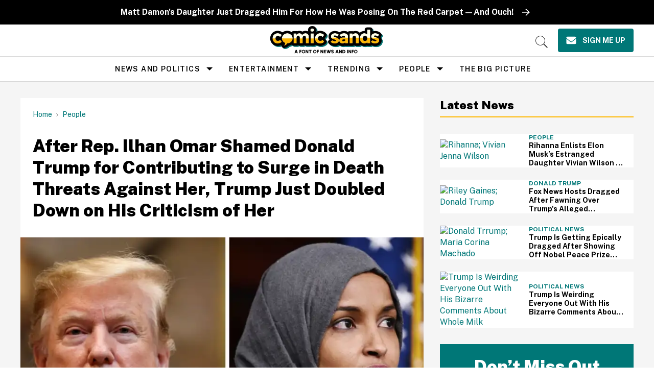

--- FILE ---
content_type: text/plain; charset=utf-8
request_url: https://ads.adthrive.com/http-api/cv2
body_size: 4729
content:
{"om":["00xbjwwl","0929nj63","0cpicd1q","0g8i9uvz","0iyi1awv","0v9iqcb6","0y0basn0","1","1011_74_18364062","1011_74_18364134","1028_8728253","1028_8739738","10310289136970_462792978","10310289136970_491345701","10ua7afe","11142692","11509227","1185:1610326628","1185:1610326728","11896988","11tnq0x7","12010080","12010084","12010088","12168663","12169133","12171164","12171239","12174278","124843_10","124844_23","124848_8","124853_8","13kgpope","13mvd7kb","1453468","1606221","1610326728","1611092","16kv3oel","17_24683319","17_24696320","17_24766957","17_24794113","17_24794123","17_24794136","17_24794137","1819l5qo","1891/84814","1blmvu4v","1ftzvfyu","1kpjxj5u","1ktgrre1","1zjn1epv","201735631","202430_200_EAAYACogfp82etiOdza92P7KkqCzDPazG1s0NmTQfyLljZ.q7ScyBDr2wK8_","202d4qe7","206_538953","2132:42828302","2132:45089369","2132:45327625","2132:45327626","2132:45562715","2132:46039955","2249:700758149","2307:00xbjwwl","2307:16kv3oel","2307:2xe5185b","2307:2xhes7df","2307:6uykb2q5","2307:7xb3th35","2307:8linfb0q","2307:8orkh93v","2307:a566o9hb","2307:a8beztgq","2307:ahnxpq60","2307:ascierwp","2307:axihqhfq","2307:bu0fzuks","2307:bwp1tpa5","2307:cjsd6ifa","2307:cuudl2xr","2307:cv0h9mrv","2307:ez8lh6cn","2307:f3tdw9f3","2307:f5uvyvzt","2307:f7u6bcn5","2307:fqeh4hao","2307:g749lgab","2307:gn3plkq1","2307:hfqgqvcv","2307:ipv3g3eh","2307:kl6f4xmt","2307:kx5rgl0a","2307:l4p5cwls","2307:n3egwnq7","2307:nv0uqrqm","2307:o0qyxun9","2307:pap9q3pw","2307:pi9dvb89","2307:plth4l1a","2307:r6vl3f1t","2307:revf1erj","2307:ttjmhjja","2307:ul0w35qo","2307:w1ws81sy","2307:wrcm5qch","2307:x5dl9hzy","2307:x7xpgcfc","2307:xau90hsg","2307:xhp8w5m8","2307:yrlpef8w","2307:z2zvrgyz","2307:zbtz7ea1","2307:zh83vvb7","2307:zisbjpsl","2409_25495_176_CR52092921","2409_25495_176_CR52092958","2409_25495_176_CR52150651","2409_25495_176_CR52153848","2409_25495_176_CR52153849","2409_25495_176_CR52178316","2409_25495_176_CR52178317","2409_25495_176_CR52186411","2409_25495_176_CR52236266","25048620","25_53v6aquw","25_87z6cimm","25_cfnass1q","25_pz8lwofu","25_ti0s3bz3","25_utberk8n","25_w3ez2pdd","25_ws6kw0kz","25_yi6qlg3p","25_zwzjgvpw","2676:81127799","2676:85987365","2676:86083698","2676:86739499","2676:86739704","2715_9888_262592","2760:176_CR52092923","2760:176_CR52150651","2760:176_CR52175339","29414696","2pu0gomp","2v4qwpp9","2xe5185b","2xhes7df","308_125203_18","308_125204_13","3335_25247_700109379","3335_25247_700109389","3335_25247_700109391","33419345","33627470","34182009","3490:CR52175339","3490:CR52178317","3490:CR52186412","3490:CR52223710","3490:CR52223939","36256045316380928","3646_185414_T26335189","3646_185414_T26469802","3658_104709_o0qyxun9","3658_136236_x7xpgcfc","3658_15066_zbtz7ea1","3658_15078_fqeh4hao","3658_15106_u4atmpu4","3658_151622_g72svoph","3658_15761_T26365763","3658_15858_T26430592","3658_18008_ahnxpq60","3658_18008_r6vl3f1t","3658_203382_f3tdw9f3","3658_22070_ct0wxkj7","3658_22070_cxntlnlg","3658_584730_T26158974","3658_586863_axihqhfq","3745kao5","375227988","381513943572","38359224","3858:9632594","3858:9687143","3LMBEkP-wis","3aptpnuj","3c5dkic6","3jat1g55","3v2n6fcp","409_216386","409_216416","409_225977","409_225982","409_225988","409_226314","409_226356","409_227223","409_228380","409_230722","42375970","436396566","43645781","43919984","43919985","44023623","44283562","44629254","45327624","45327625","45573213","45573264","458901553568","46_12168663","47745516","481703827","485027845327","48673577","48673705","48700649","48877306","49064328","4etfwvf1","4fk9nxse","4mmcjpc4","50447579","50923117","522567","52823916","53v6aquw","547788","5504:203525","5504:203632","5504:203636","5504:203975","5510:94sfd9g5","5510:ahnxpq60","5510:bb6qv9bt","5510:cymho2zs","5510:deyq2yw3","5510:f7u6bcn5","5510:mznp7ktv","5510:r6vl3f1t","554841","555_165_785452881104","5563_66529_OADD2.10239397485002_1FLORUX8AK1U6Y8NF","5563_66529_OADD2.1321613113157448_15LE1YAJCDGWXY5","55726194","557_409_220344","557_409_225988","557_409_228054","558_93_ak03yzgi","55961723","56341213","56462383","56824595","57673032","576777115309199355","57961627","58apxytz","59873223","5j7zqpp1","5s8wi8hf","60157548","60753494","60765339","60825627","61281266","61444196","61900406","61900466","61916211","61916223","61916225","61916229","61932920","61932925","61945716","6226505239","6226527043","6226527055","6226547143","6250_66552_1112688573","6250_66552_1112888883","6250_66552_1114985353","627309156","627309159","627506494","628013474","628015148","628086965","628153053","628153170","628153173","628222860","628223277","628360579","62839677","628444259","628444349","628444433","628444439","628456310","628456313","628456382","628456391","628622163","628622166","628622172","628622178","628622241","628622244","628622247","628622250","628683371","628687043","628687157","628687460","628687463","628803013","628841673","629007394","629171196","62946743","62946757","629609884","630928655","63117005","6365_61796_742174851279","636910768489","63barbg1","63t6qg56","651637446","651637459","659216891404","659713728691","663293761","680597458938","680_99480_700109379","680_99480_700109389","680_99480_700109391","680_99480_700109393","690_99485_1610326628","690_99485_1610326728","695879898","697190001","697190050","697525780","697525795","697525832","697876985","697876986","697876994","697876997","697876998","697876999","6bfbb9is","6df2a7525f930dea08c747fce932a993_11","6ejtrnf9","6mrds7pc","6tj9m7jw","6uykb2q5","700109379","700109389","702423494","702834487","704475669","704890558","704890663","705115332","705115442","706305038","706922936","707789211","7354_138543_85445145","7354_138543_85445161","7354_138543_85808977","7354_138543_85809043","7354_138543_85809046","7354_217088_86434663","74243_74_18364017","74243_74_18364062","74243_74_18364087","74243_74_18364134","74243_74_18364267","74243_74_18364314","7488qws5","74wv3qdx","793266613326","7969_149355_40175022","7a0tg1yi","7cmeqmw8","7fc6xgyo","7q298n8oyg4","7sf7w6kh","7xb3th35","7yz8chnz","8160967","8193073","8193076","8193078","8193100","8193103","826b1f9a-73f1-4f19-a8c7-53cb514c0249","83558740","84578111","86437275","86861999","86925934","86925937","86991452","8b5u826e","8edb3geb","8euh5txf","8hi0spuk","8linfb0q","8o298rkh93v","8orkh93v","8w4klwi4","9057/118fd3eefbff5c5b303909fff5103e9c","9057/211d1f0fa71d1a58cabee51f2180e38f","90_12491645","9242758","94sfd9g5","96298srbype","965gfa0s","97_8193073","97_8193078","99q18eux","9d5f8vic","9krcxphu","9q193nw6","9r15vock","IZagkTBmtYj6AAGvWeTS","MIcBYCEIhGU","a1jsuk6w","a7wye4jw","a8beztgq","ad2986783io","ad6783io","af9kspoi","ahnxpq60","ascierwp","avbnqcx8","ax298ihqhfq","axihqhfq","b0gepiko","b41c986b-974d-4173-8ba2-3b1a907c7d00","bd5xg6f6","bpecuyjx","bu0fzuks","bw5u85ie","bwthmrr1","c25t9p0u","c7z0h277","cd29840m5wq","cd40m5wq","cjsd6ifa","cr-Bitc7n_p9iw__vat__49i_k_6v6_h_jce2vj5h_ZUFnU4yjl","cr-aav22g1xubwj","cr-aaw20e3pubwj","cr-aaw20e3rubwj","cr-aawz2m2wubwj","cr-aawz2m3wubwj","cr-aawz3f0uubwj","cr-ccr05f6rv7vjv","cr-ccr05f8w17uiu","cr-e7uuzf2qx9v","cr-f6puwm2w27tf1","cr-f6puwm2xw7tf1","cr-g7wv3g0qvft","cr-g7ywwk2qvft","cr-g7ywwk5qvft","cr-g7ywwk7qvft","cr223-f6puwm2yw7tf1","cuudl2xr","cv0h9mrv","cxntlnlg","cymho2zs","d87ut8qg","de66hk0y","deyq2yw3","dl7imac3","dsugp5th","duovgl0f","dwghal43","eal0nev6","echvksei","edspht56","enu91vr1","et4maksg","ey8vsnzk","ez8lh6cn","f3h9fqou","f3tdw9f3","f7u6bcn5","f8e4ig0n","fjp0ceax","fleb9ndb","fpbj0p83","fqeh4hao","g29thswx","g53t89bp","g729849lgab","g749lgab","gbrnhd0n","gbwct10b","ge4kwk32","gjwam5dw","gn3plkq1","hbje7ofi","hf298favbt7","hffavbt7","hfqgqvcv","hgrz3ggo","hswgcqif","hu52wf5i","hueqprai","hz298qgol41","i90isgt0","i92980isgt0","iaqttatc","ij0o9c81","ipv3g3eh","iqdsx7qh","iy6hsneq","j39smngx","jsy1a3jk","kdsr5zay","kk5768bd","kl6f4xmt","klqiditz","knoebx5v","kx5rgl0a","kz8629zd","l4p5cwls","lc298408s2k","lc408s2k","ll77hviy","lp37a2wq","lshbpt6z","lui7w03k","lxlnailk","m2n177jy","mes4owsg","mk19vci9","mnzinbrt","mohri2dm","muaxvglt","mul4id76","muvxy961","mznp7ktv","n3egwnq7","ncfr1yiw","njv4j143","nv0uqrqm","nv5uhf1y","nw22wvm5","nx53afwv","o0qyxun9","o2s05iig","o4jf439x","o54qvth1","o6vx6pv4","o705c5j6","ofoon6ir","oj70mowv","omlkxvu8","ooo6jtia","oz31jrd0","p0odjzyt","pagvt0pd","pap9q3pw","pb6nd8xr","pefxr7k2","pi6u4hm4","pi9dvb89","pkydekxi","pl298th4l1a","plth4l1a","pzgd3hum","q9plh3qd","qrq3651p","qt09ii59","quk7w53j","r0u09phz","r3co354x","r6vl3f1t","revf1erj","rrlikvt1","s37ll62x","s4s41bit","sbkk6qvv","t2dlmwva","t2uhnbes","t58xxlzd","t5kb9pme","t7d69r6a","ti0s3bz3","ttjmhjja","u3i8n6ef","u4atmpu4","uf7vbcrs","ujl9wsn7","uqph5v76","utberk8n","uvzw7l54","v705kko8","vdcb5d4i","ven7pu1c","vmn1juoe","w1ws81sy","w3ez2pdd","wih2rdv3","wq5j4s9t","wrcm5qch","ws6kw0kz","wvuhrb6o","x420t9me","xau90hsg","xdaezn6y","xhp8w5m8","xies7jcx","xm7xmowz","xnfnfr4x","xszg0ebh","y141rtv6","y42ubkar","y51tr986","y6kjx6bz","yass8yy7","ygwxiaon","yi6qlg3p","ylz2n35t","yrlpef8w","z8298p3j18i","z8p3j18i","zep75yl2","zgw37lur","zh83vvb7","zi298sbjpsl","zisbjpsl","zmciaqa3","zw6jpag6","7979132","7979135"],"pmp":[],"adomains":["123notices.com","1md.org","about.bugmd.com","acelauncher.com","adameve.com","akusoli.com","allyspin.com","askanexpertonline.com","atomapplications.com","bassbet.com","betsson.gr","biz-zone.co","bizreach.jp","braverx.com","bubbleroom.se","bugmd.com","buydrcleanspray.com","byrna.com","capitaloneshopping.com","clarifion.com","combatironapparel.com","controlcase.com","convertwithwave.com","cotosen.com","countingmypennies.com","cratedb.com","croisieurope.be","cs.money","dallasnews.com","definition.org","derila-ergo.com","dhgate.com","dhs.gov","displate.com","easyprint.app","easyrecipefinder.co","fabpop.net","familynow.club","fla-keys.com","folkaly.com","g123.jp","gameswaka.com","getbugmd.com","getconsumerchoice.com","getcubbie.com","gowavebrowser.co","gowdr.com","gransino.com","grosvenorcasinos.com","guard.io","hero-wars.com","holts.com","instantbuzz.net","itsmanual.com","jackpotcitycasino.com","justanswer.com","justanswer.es","la-date.com","lightinthebox.com","liverrenew.com","local.com","lovehoney.com","lulutox.com","lymphsystemsupport.com","manualsdirectory.org","meccabingo.com","medimops.de","mensdrivingforce.com","millioner.com","miniretornaveis.com","mobiplus.me","myiq.com","national-lottery.co.uk","naturalhealthreports.net","nbliver360.com","nikke-global.com","nordicspirit.co.uk","nuubu.com","onlinemanualspdf.co","original-play.com","outliermodel.com","paperela.com","paradisestays.site","parasiterelief.com","peta.org","photoshelter.com","plannedparenthood.org","playvod-za.com","printeasilyapp.com","printwithwave.com","profitor.com","quicklearnx.com","quickrecipehub.com","rakuten-sec.co.jp","rangeusa.com","refinancegold.com","robocat.com","royalcaribbean.com","saba.com.mx","shift.com","simple.life","spinbara.com","systeme.io","taboola.com","tackenberg.de","temu.com","tenfactorialrocks.com","theoceanac.com","topaipick.com","totaladblock.com","usconcealedcarry.com","vagisil.com","vegashero.com","vegogarden.com","veryfast.io","viewmanuals.com","viewrecipe.net","votervoice.net","vuse.com","wavebrowser.co","wavebrowserpro.com","weareplannedparenthood.org","xiaflex.com","yourchamilia.com"]}

--- FILE ---
content_type: application/javascript; charset=utf-8
request_url: https://cdn.jsdelivr.net/npm/gather-vue@latest/dist/assets/CloseCardButton-FnS4hGVG.js
body_size: 193
content:
import{d as f,O as l,Q as h,K as _,L as d,g as r,f as s,e as i,i as a,M as u}from"./index-D3RAziYh.js";const m=f({name:"CloseCardButton",props:{config:{type:Object}},computed:{buttonConfig(){var e;return(e=this.$props.config)==null?void 0:e.closing_button},isShown(){var e;return(e=this.buttonConfig)==null?void 0:e.close_button_enabled},closeBehaviour(){var e;return(e=this.buttonConfig)==null?void 0:e.close_button_behaviour}},methods:{clickButton(){var t,o,n;l().started||(this.closeBehaviour==="card"?((t=this.$parent)==null||t.$destroy(),(n=(o=this.$parent)==null?void 0:o.$el.parentNode)==null||n.removeChild(this.$parent.$el)):this.closeBehaviour==="card_and_container"&&this.toggleVisible())},toggleVisible(){l().started||h().toggleVisible()}}});function g(e,t,o,n,b,C){const c=d("v-icon"),p=d("v-btn");return e.isShown?(i(),r(p,{key:0,id:"close-card-button",icon:"",variant:"text",class:"float-right",size:"x-small",onClick:e.clickButton},{default:a(()=>[e.closeBehaviour==="card_and_container"?(i(),r(c,{key:0,size:"large"},{default:a(()=>[...t[0]||(t[0]=[u("mdi-close",-1)])]),_:1})):s("",!0),e.closeBehaviour==="card"?(i(),r(c,{key:1,size:"large"},{default:a(()=>[...t[1]||(t[1]=[u("mdi-minus",-1)])]),_:1})):s("",!0)]),_:1},8,["onClick"])):s("",!0)}const B=_(m,[["render",g]]);export{B as C};
